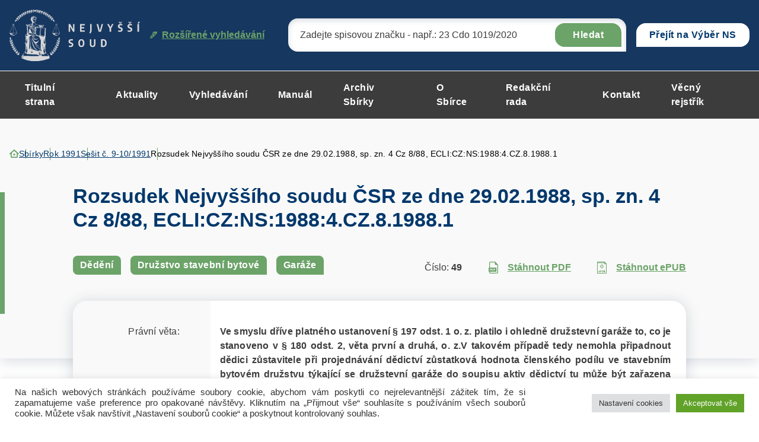

--- FILE ---
content_type: text/html; charset="UTF-8"
request_url: https://sbirka.nsoud.cz/sbirka/12131/
body_size: 77661
content:


<!DOCTYPE html>
<html lang="cs">


<head>
    <meta charset="utf-8" />
    <!--[if IE]><meta http-equiv="X-UA-Compatible" content="IE=edge,chrome=1" /><![endif]-->
    <meta name="author" content="Brilo - https://www.brilo.cz" />
    <meta name="viewport" content="width=device-width, initial-scale=1, shrink-to-fit=no, viewport-fit=cover" />
    <meta name="format-detection" content="telephone=no" />

    <link rel="preconnect" href=" http://fonts.googleapis.com/" crossorigin="crossorigin">

    <title>Rozsudek Nejvyššího soudu ČSR ze dne 29.02.1988, sp. zn. 4 Cz 8/88, ECLI:CZ:NS:1988:4.CZ.8.1988.1 - Nejvyšší soud</title>

    <link href="https://sbirka.nsoud.cz/wp-content/themes/sbirkynsoud/images/favicon/apple-touch-icon.png" rel="apple-touch-icon" sizes="180x180">
    <link type="image/png" href="https://sbirka.nsoud.cz/wp-content/themes/sbirkynsoud/images/favicon/favicon-32x32.png" rel="icon" sizes="32x32">
    <link type="image/png" href="https://sbirka.nsoud.cz/wp-content/themes/sbirkynsoud/images/favicon/favicon-16x16.png" rel="icon" sizes="16x16">
    <link rel="manifest" href="https://sbirka.nsoud.cz/wp-content/themes/sbirkynsoud/images/favicon/manifest.json" crossorigin="use-credentials">
    <link href="https://sbirka.nsoud.cz/wp-content/themes/sbirkynsoud/images/favicon/safari-pinned-tab.svg" rel="mask-icon" color="#ff4d4d">
    <meta name="msapplication-TileColor" content="#ff4d4d">
    <meta name="msapplication-config" content="https://sbirka.nsoud.cz/wp-content/themes/sbirkynsoud/images/favicon/browserconfig.xml">
    <meta name="theme-color" content="#ffffff">

    
    <meta name='robots' content='index, follow, max-image-preview:large, max-snippet:-1, max-video-preview:-1' />
	<style>img:is([sizes="auto" i], [sizes^="auto," i]) { contain-intrinsic-size: 3000px 1500px }</style>
	
	<!-- This site is optimized with the Yoast SEO plugin v26.8 - https://yoast.com/product/yoast-seo-wordpress/ -->
	<link rel="canonical" href="https://sbirka.nsoud.cz/sbirka/12131/" />
	<meta property="og:locale" content="cs_CZ" />
	<meta property="og:type" content="article" />
	<meta property="og:title" content="Rozsudek Nejvyššího soudu ČSR ze dne 29.02.1988, sp. zn. 4 Cz 8/88, ECLI:CZ:NS:1988:4.CZ.8.1988.1 - Nejvyšší soud" />
	<meta property="og:description" content="Č. 49 Ve smyslu dříve platného ustanovení § 197 odst. 1 o. z. 1) platilo i ohledně družstevní garáže to, co je stanoveno v § 180 odst. 2, věta první a druhá, o. z. V takovém případě tedy nemohla připadnout dědici zůstavitele při projednávání dědictví zůstatková hodnota členského podílu ve stavebním bytovém družstvu týkající se..." />
	<meta property="og:url" content="https://sbirka.nsoud.cz/sbirka/12131/" />
	<meta property="og:site_name" content="Nejvyšší soud" />
	<meta name="twitter:card" content="summary_large_image" />
	<meta name="twitter:label1" content="Odhadovaná doba čtení" />
	<meta name="twitter:data1" content="5 minut" />
	<!-- / Yoast SEO plugin. -->


		<!-- This site uses the Google Analytics by MonsterInsights plugin v9.5.2 - Using Analytics tracking - https://www.monsterinsights.com/ -->
							<script src="//www.googletagmanager.com/gtag/js?id=G-Q16BVG3SSW"  data-cfasync="false" data-wpfc-render="false" type="text/javascript" async></script>
			<script data-cfasync="false" data-wpfc-render="false" type="text/plain" data-cli-class="cli-blocker-script"  data-cli-script-type="analytics" data-cli-block="true"  data-cli-element-position="head">
				var mi_version = '9.5.2';
				var mi_track_user = true;
				var mi_no_track_reason = '';
								var MonsterInsightsDefaultLocations = {"page_location":"https:\/\/sbirka.nsoud.cz\/sbirka\/12131\/"};
				if ( typeof MonsterInsightsPrivacyGuardFilter === 'function' ) {
					var MonsterInsightsLocations = (typeof MonsterInsightsExcludeQuery === 'object') ? MonsterInsightsPrivacyGuardFilter( MonsterInsightsExcludeQuery ) : MonsterInsightsPrivacyGuardFilter( MonsterInsightsDefaultLocations );
				} else {
					var MonsterInsightsLocations = (typeof MonsterInsightsExcludeQuery === 'object') ? MonsterInsightsExcludeQuery : MonsterInsightsDefaultLocations;
				}

								var disableStrs = [
										'ga-disable-G-Q16BVG3SSW',
									];

				/* Function to detect opted out users */
				function __gtagTrackerIsOptedOut() {
					for (var index = 0; index < disableStrs.length; index++) {
						if (document.cookie.indexOf(disableStrs[index] + '=true') > -1) {
							return true;
						}
					}

					return false;
				}

				/* Disable tracking if the opt-out cookie exists. */
				if (__gtagTrackerIsOptedOut()) {
					for (var index = 0; index < disableStrs.length; index++) {
						window[disableStrs[index]] = true;
					}
				}

				/* Opt-out function */
				function __gtagTrackerOptout() {
					for (var index = 0; index < disableStrs.length; index++) {
						document.cookie = disableStrs[index] + '=true; expires=Thu, 31 Dec 2099 23:59:59 UTC; path=/';
						window[disableStrs[index]] = true;
					}
				}

				if ('undefined' === typeof gaOptout) {
					function gaOptout() {
						__gtagTrackerOptout();
					}
				}
								window.dataLayer = window.dataLayer || [];

				window.MonsterInsightsDualTracker = {
					helpers: {},
					trackers: {},
				};
				if (mi_track_user) {
					function __gtagDataLayer() {
						dataLayer.push(arguments);
					}

					function __gtagTracker(type, name, parameters) {
						if (!parameters) {
							parameters = {};
						}

						if (parameters.send_to) {
							__gtagDataLayer.apply(null, arguments);
							return;
						}

						if (type === 'event') {
														parameters.send_to = monsterinsights_frontend.v4_id;
							var hookName = name;
							if (typeof parameters['event_category'] !== 'undefined') {
								hookName = parameters['event_category'] + ':' + name;
							}

							if (typeof MonsterInsightsDualTracker.trackers[hookName] !== 'undefined') {
								MonsterInsightsDualTracker.trackers[hookName](parameters);
							} else {
								__gtagDataLayer('event', name, parameters);
							}
							
						} else {
							__gtagDataLayer.apply(null, arguments);
						}
					}

					__gtagTracker('js', new Date());
					__gtagTracker('set', {
						'developer_id.dZGIzZG': true,
											});
					if ( MonsterInsightsLocations.page_location ) {
						__gtagTracker('set', MonsterInsightsLocations);
					}
										__gtagTracker('config', 'G-Q16BVG3SSW', {"forceSSL":"true","link_attribution":"true"} );
															window.gtag = __gtagTracker;										(function () {
						/* https://developers.google.com/analytics/devguides/collection/analyticsjs/ */
						/* ga and __gaTracker compatibility shim. */
						var noopfn = function () {
							return null;
						};
						var newtracker = function () {
							return new Tracker();
						};
						var Tracker = function () {
							return null;
						};
						var p = Tracker.prototype;
						p.get = noopfn;
						p.set = noopfn;
						p.send = function () {
							var args = Array.prototype.slice.call(arguments);
							args.unshift('send');
							__gaTracker.apply(null, args);
						};
						var __gaTracker = function () {
							var len = arguments.length;
							if (len === 0) {
								return;
							}
							var f = arguments[len - 1];
							if (typeof f !== 'object' || f === null || typeof f.hitCallback !== 'function') {
								if ('send' === arguments[0]) {
									var hitConverted, hitObject = false, action;
									if ('event' === arguments[1]) {
										if ('undefined' !== typeof arguments[3]) {
											hitObject = {
												'eventAction': arguments[3],
												'eventCategory': arguments[2],
												'eventLabel': arguments[4],
												'value': arguments[5] ? arguments[5] : 1,
											}
										}
									}
									if ('pageview' === arguments[1]) {
										if ('undefined' !== typeof arguments[2]) {
											hitObject = {
												'eventAction': 'page_view',
												'page_path': arguments[2],
											}
										}
									}
									if (typeof arguments[2] === 'object') {
										hitObject = arguments[2];
									}
									if (typeof arguments[5] === 'object') {
										Object.assign(hitObject, arguments[5]);
									}
									if ('undefined' !== typeof arguments[1].hitType) {
										hitObject = arguments[1];
										if ('pageview' === hitObject.hitType) {
											hitObject.eventAction = 'page_view';
										}
									}
									if (hitObject) {
										action = 'timing' === arguments[1].hitType ? 'timing_complete' : hitObject.eventAction;
										hitConverted = mapArgs(hitObject);
										__gtagTracker('event', action, hitConverted);
									}
								}
								return;
							}

							function mapArgs(args) {
								var arg, hit = {};
								var gaMap = {
									'eventCategory': 'event_category',
									'eventAction': 'event_action',
									'eventLabel': 'event_label',
									'eventValue': 'event_value',
									'nonInteraction': 'non_interaction',
									'timingCategory': 'event_category',
									'timingVar': 'name',
									'timingValue': 'value',
									'timingLabel': 'event_label',
									'page': 'page_path',
									'location': 'page_location',
									'title': 'page_title',
									'referrer' : 'page_referrer',
								};
								for (arg in args) {
																		if (!(!args.hasOwnProperty(arg) || !gaMap.hasOwnProperty(arg))) {
										hit[gaMap[arg]] = args[arg];
									} else {
										hit[arg] = args[arg];
									}
								}
								return hit;
							}

							try {
								f.hitCallback();
							} catch (ex) {
							}
						};
						__gaTracker.create = newtracker;
						__gaTracker.getByName = newtracker;
						__gaTracker.getAll = function () {
							return [];
						};
						__gaTracker.remove = noopfn;
						__gaTracker.loaded = true;
						window['__gaTracker'] = __gaTracker;
					})();
									} else {
										console.log("");
					(function () {
						function __gtagTracker() {
							return null;
						}

						window['__gtagTracker'] = __gtagTracker;
						window['gtag'] = __gtagTracker;
					})();
									}
			</script>
				<!-- / Google Analytics by MonsterInsights -->
		<style id='safe-svg-svg-icon-style-inline-css' type='text/css'>
.safe-svg-cover{text-align:center}.safe-svg-cover .safe-svg-inside{display:inline-block;max-width:100%}.safe-svg-cover svg{height:100%;max-height:100%;max-width:100%;width:100%}

</style>
<style id='classic-theme-styles-inline-css' type='text/css'>
/*! This file is auto-generated */
.wp-block-button__link{color:#fff;background-color:#32373c;border-radius:9999px;box-shadow:none;text-decoration:none;padding:calc(.667em + 2px) calc(1.333em + 2px);font-size:1.125em}.wp-block-file__button{background:#32373c;color:#fff;text-decoration:none}
</style>
<style id='global-styles-inline-css' type='text/css'>
:root{--wp--preset--aspect-ratio--square: 1;--wp--preset--aspect-ratio--4-3: 4/3;--wp--preset--aspect-ratio--3-4: 3/4;--wp--preset--aspect-ratio--3-2: 3/2;--wp--preset--aspect-ratio--2-3: 2/3;--wp--preset--aspect-ratio--16-9: 16/9;--wp--preset--aspect-ratio--9-16: 9/16;--wp--preset--color--black: #000000;--wp--preset--color--cyan-bluish-gray: #abb8c3;--wp--preset--color--white: #ffffff;--wp--preset--color--pale-pink: #f78da7;--wp--preset--color--vivid-red: #cf2e2e;--wp--preset--color--luminous-vivid-orange: #ff6900;--wp--preset--color--luminous-vivid-amber: #fcb900;--wp--preset--color--light-green-cyan: #7bdcb5;--wp--preset--color--vivid-green-cyan: #00d084;--wp--preset--color--pale-cyan-blue: #8ed1fc;--wp--preset--color--vivid-cyan-blue: #0693e3;--wp--preset--color--vivid-purple: #9b51e0;--wp--preset--gradient--vivid-cyan-blue-to-vivid-purple: linear-gradient(135deg,rgba(6,147,227,1) 0%,rgb(155,81,224) 100%);--wp--preset--gradient--light-green-cyan-to-vivid-green-cyan: linear-gradient(135deg,rgb(122,220,180) 0%,rgb(0,208,130) 100%);--wp--preset--gradient--luminous-vivid-amber-to-luminous-vivid-orange: linear-gradient(135deg,rgba(252,185,0,1) 0%,rgba(255,105,0,1) 100%);--wp--preset--gradient--luminous-vivid-orange-to-vivid-red: linear-gradient(135deg,rgba(255,105,0,1) 0%,rgb(207,46,46) 100%);--wp--preset--gradient--very-light-gray-to-cyan-bluish-gray: linear-gradient(135deg,rgb(238,238,238) 0%,rgb(169,184,195) 100%);--wp--preset--gradient--cool-to-warm-spectrum: linear-gradient(135deg,rgb(74,234,220) 0%,rgb(151,120,209) 20%,rgb(207,42,186) 40%,rgb(238,44,130) 60%,rgb(251,105,98) 80%,rgb(254,248,76) 100%);--wp--preset--gradient--blush-light-purple: linear-gradient(135deg,rgb(255,206,236) 0%,rgb(152,150,240) 100%);--wp--preset--gradient--blush-bordeaux: linear-gradient(135deg,rgb(254,205,165) 0%,rgb(254,45,45) 50%,rgb(107,0,62) 100%);--wp--preset--gradient--luminous-dusk: linear-gradient(135deg,rgb(255,203,112) 0%,rgb(199,81,192) 50%,rgb(65,88,208) 100%);--wp--preset--gradient--pale-ocean: linear-gradient(135deg,rgb(255,245,203) 0%,rgb(182,227,212) 50%,rgb(51,167,181) 100%);--wp--preset--gradient--electric-grass: linear-gradient(135deg,rgb(202,248,128) 0%,rgb(113,206,126) 100%);--wp--preset--gradient--midnight: linear-gradient(135deg,rgb(2,3,129) 0%,rgb(40,116,252) 100%);--wp--preset--font-size--small: 13px;--wp--preset--font-size--medium: 20px;--wp--preset--font-size--large: 36px;--wp--preset--font-size--x-large: 42px;--wp--preset--spacing--20: 0.44rem;--wp--preset--spacing--30: 0.67rem;--wp--preset--spacing--40: 1rem;--wp--preset--spacing--50: 1.5rem;--wp--preset--spacing--60: 2.25rem;--wp--preset--spacing--70: 3.38rem;--wp--preset--spacing--80: 5.06rem;--wp--preset--shadow--natural: 6px 6px 9px rgba(0, 0, 0, 0.2);--wp--preset--shadow--deep: 12px 12px 50px rgba(0, 0, 0, 0.4);--wp--preset--shadow--sharp: 6px 6px 0px rgba(0, 0, 0, 0.2);--wp--preset--shadow--outlined: 6px 6px 0px -3px rgba(255, 255, 255, 1), 6px 6px rgba(0, 0, 0, 1);--wp--preset--shadow--crisp: 6px 6px 0px rgba(0, 0, 0, 1);}:where(.is-layout-flex){gap: 0.5em;}:where(.is-layout-grid){gap: 0.5em;}body .is-layout-flex{display: flex;}.is-layout-flex{flex-wrap: wrap;align-items: center;}.is-layout-flex > :is(*, div){margin: 0;}body .is-layout-grid{display: grid;}.is-layout-grid > :is(*, div){margin: 0;}:where(.wp-block-columns.is-layout-flex){gap: 2em;}:where(.wp-block-columns.is-layout-grid){gap: 2em;}:where(.wp-block-post-template.is-layout-flex){gap: 1.25em;}:where(.wp-block-post-template.is-layout-grid){gap: 1.25em;}.has-black-color{color: var(--wp--preset--color--black) !important;}.has-cyan-bluish-gray-color{color: var(--wp--preset--color--cyan-bluish-gray) !important;}.has-white-color{color: var(--wp--preset--color--white) !important;}.has-pale-pink-color{color: var(--wp--preset--color--pale-pink) !important;}.has-vivid-red-color{color: var(--wp--preset--color--vivid-red) !important;}.has-luminous-vivid-orange-color{color: var(--wp--preset--color--luminous-vivid-orange) !important;}.has-luminous-vivid-amber-color{color: var(--wp--preset--color--luminous-vivid-amber) !important;}.has-light-green-cyan-color{color: var(--wp--preset--color--light-green-cyan) !important;}.has-vivid-green-cyan-color{color: var(--wp--preset--color--vivid-green-cyan) !important;}.has-pale-cyan-blue-color{color: var(--wp--preset--color--pale-cyan-blue) !important;}.has-vivid-cyan-blue-color{color: var(--wp--preset--color--vivid-cyan-blue) !important;}.has-vivid-purple-color{color: var(--wp--preset--color--vivid-purple) !important;}.has-black-background-color{background-color: var(--wp--preset--color--black) !important;}.has-cyan-bluish-gray-background-color{background-color: var(--wp--preset--color--cyan-bluish-gray) !important;}.has-white-background-color{background-color: var(--wp--preset--color--white) !important;}.has-pale-pink-background-color{background-color: var(--wp--preset--color--pale-pink) !important;}.has-vivid-red-background-color{background-color: var(--wp--preset--color--vivid-red) !important;}.has-luminous-vivid-orange-background-color{background-color: var(--wp--preset--color--luminous-vivid-orange) !important;}.has-luminous-vivid-amber-background-color{background-color: var(--wp--preset--color--luminous-vivid-amber) !important;}.has-light-green-cyan-background-color{background-color: var(--wp--preset--color--light-green-cyan) !important;}.has-vivid-green-cyan-background-color{background-color: var(--wp--preset--color--vivid-green-cyan) !important;}.has-pale-cyan-blue-background-color{background-color: var(--wp--preset--color--pale-cyan-blue) !important;}.has-vivid-cyan-blue-background-color{background-color: var(--wp--preset--color--vivid-cyan-blue) !important;}.has-vivid-purple-background-color{background-color: var(--wp--preset--color--vivid-purple) !important;}.has-black-border-color{border-color: var(--wp--preset--color--black) !important;}.has-cyan-bluish-gray-border-color{border-color: var(--wp--preset--color--cyan-bluish-gray) !important;}.has-white-border-color{border-color: var(--wp--preset--color--white) !important;}.has-pale-pink-border-color{border-color: var(--wp--preset--color--pale-pink) !important;}.has-vivid-red-border-color{border-color: var(--wp--preset--color--vivid-red) !important;}.has-luminous-vivid-orange-border-color{border-color: var(--wp--preset--color--luminous-vivid-orange) !important;}.has-luminous-vivid-amber-border-color{border-color: var(--wp--preset--color--luminous-vivid-amber) !important;}.has-light-green-cyan-border-color{border-color: var(--wp--preset--color--light-green-cyan) !important;}.has-vivid-green-cyan-border-color{border-color: var(--wp--preset--color--vivid-green-cyan) !important;}.has-pale-cyan-blue-border-color{border-color: var(--wp--preset--color--pale-cyan-blue) !important;}.has-vivid-cyan-blue-border-color{border-color: var(--wp--preset--color--vivid-cyan-blue) !important;}.has-vivid-purple-border-color{border-color: var(--wp--preset--color--vivid-purple) !important;}.has-vivid-cyan-blue-to-vivid-purple-gradient-background{background: var(--wp--preset--gradient--vivid-cyan-blue-to-vivid-purple) !important;}.has-light-green-cyan-to-vivid-green-cyan-gradient-background{background: var(--wp--preset--gradient--light-green-cyan-to-vivid-green-cyan) !important;}.has-luminous-vivid-amber-to-luminous-vivid-orange-gradient-background{background: var(--wp--preset--gradient--luminous-vivid-amber-to-luminous-vivid-orange) !important;}.has-luminous-vivid-orange-to-vivid-red-gradient-background{background: var(--wp--preset--gradient--luminous-vivid-orange-to-vivid-red) !important;}.has-very-light-gray-to-cyan-bluish-gray-gradient-background{background: var(--wp--preset--gradient--very-light-gray-to-cyan-bluish-gray) !important;}.has-cool-to-warm-spectrum-gradient-background{background: var(--wp--preset--gradient--cool-to-warm-spectrum) !important;}.has-blush-light-purple-gradient-background{background: var(--wp--preset--gradient--blush-light-purple) !important;}.has-blush-bordeaux-gradient-background{background: var(--wp--preset--gradient--blush-bordeaux) !important;}.has-luminous-dusk-gradient-background{background: var(--wp--preset--gradient--luminous-dusk) !important;}.has-pale-ocean-gradient-background{background: var(--wp--preset--gradient--pale-ocean) !important;}.has-electric-grass-gradient-background{background: var(--wp--preset--gradient--electric-grass) !important;}.has-midnight-gradient-background{background: var(--wp--preset--gradient--midnight) !important;}.has-small-font-size{font-size: var(--wp--preset--font-size--small) !important;}.has-medium-font-size{font-size: var(--wp--preset--font-size--medium) !important;}.has-large-font-size{font-size: var(--wp--preset--font-size--large) !important;}.has-x-large-font-size{font-size: var(--wp--preset--font-size--x-large) !important;}
:where(.wp-block-post-template.is-layout-flex){gap: 1.25em;}:where(.wp-block-post-template.is-layout-grid){gap: 1.25em;}
:where(.wp-block-columns.is-layout-flex){gap: 2em;}:where(.wp-block-columns.is-layout-grid){gap: 2em;}
:root :where(.wp-block-pullquote){font-size: 1.5em;line-height: 1.6;}
</style>
<link rel='stylesheet' id='cookie-law-info-css' href='https://sbirka.nsoud.cz/wp-content/plugins/cookie-law-info/legacy/public/css/cookie-law-info-public.css?ver=3.3.9.1' type='text/css' media='all' />
<link rel='stylesheet' id='cookie-law-info-gdpr-css' href='https://sbirka.nsoud.cz/wp-content/plugins/cookie-law-info/legacy/public/css/cookie-law-info-gdpr.css?ver=3.3.9.1' type='text/css' media='all' />
<link rel='stylesheet' id='wpa-css-css' href='https://sbirka.nsoud.cz/wp-content/plugins/honeypot/includes/css/wpa.css?ver=2.3.04' type='text/css' media='all' />
<link rel='stylesheet' id='newsletters-bootstrap-css' href='https://sbirka.nsoud.cz/wp-content/plugins/newsletters-lite/views/assets/bootstrap-5.1.3-dist/css/bootstrap.min.css?ver=5.1.3' type='text/css' media='all' />
<link rel='stylesheet' id='fontawesome-css' href='https://sbirka.nsoud.cz/wp-content/plugins/newsletters-lite/views/default2/css/fontawesome.css?ver=4.7.0' type='text/css' media='all' />
<link rel='stylesheet' id='select2-css' href='https://sbirka.nsoud.cz/wp-content/plugins/newsletters-lite/views/default2/css/select2.css?ver=4.0.0' type='text/css' media='all' />
<link rel='stylesheet' id='newsletters-css' href='https://sbirka.nsoud.cz/wp-content/plugins/newsletters-lite/views/default2/css/style.css?ver=6.7.1' type='text/css' media='all' />
<link rel='stylesheet' id='local-fancybox-css-css' href='https://sbirka.nsoud.cz/wp-content/themes/sbirkynsoud/fancybox.css' type='text/css' media='all' />
<link rel='stylesheet' id='theme-style-css' href='https://sbirka.nsoud.cz/wp-content/themes/sbirkynsoud/style.css?ver=2023-04-05' type='text/css' media='all' />
<script type="text/plain" data-cli-class="cli-blocker-script"  data-cli-script-type="analytics" data-cli-block="true"  data-cli-element-position="head" src="https://sbirka.nsoud.cz/wp-content/plugins/google-analytics-for-wordpress/assets/js/frontend-gtag.js?ver=9.5.2" id="monsterinsights-frontend-script-js" async="async" data-wp-strategy="async"></script>
<script data-cfasync="false" data-wpfc-render="false" type="text/javascript" id='monsterinsights-frontend-script-js-extra'>/* <![CDATA[ */
var monsterinsights_frontend = {"js_events_tracking":"true","download_extensions":"doc,pdf,ppt,zip,xls,docx,pptx,xlsx","inbound_paths":"[{\"path\":\"\\\/go\\\/\",\"label\":\"affiliate\"},{\"path\":\"\\\/recommend\\\/\",\"label\":\"affiliate\"}]","home_url":"https:\/\/sbirka.nsoud.cz","hash_tracking":"false","v4_id":"G-Q16BVG3SSW"};/* ]]> */
</script>
<script type="text/javascript" src="https://sbirka.nsoud.cz/wp-includes/js/jquery/jquery.min.js?ver=3.7.1" id="jquery-core-js"></script>
<script type="text/javascript" src="https://sbirka.nsoud.cz/wp-includes/js/jquery/jquery-migrate.min.js?ver=3.4.1" id="jquery-migrate-js"></script>
<script type="text/javascript" id="cookie-law-info-js-extra">
/* <![CDATA[ */
var Cli_Data = {"nn_cookie_ids":[],"cookielist":[],"non_necessary_cookies":[],"ccpaEnabled":"","ccpaRegionBased":"","ccpaBarEnabled":"","strictlyEnabled":["necessary","obligatoire"],"ccpaType":"gdpr","js_blocking":"1","custom_integration":"","triggerDomRefresh":"","secure_cookies":""};
var cli_cookiebar_settings = {"animate_speed_hide":"500","animate_speed_show":"500","background":"#FFF","border":"#b1a6a6c2","border_on":"","button_1_button_colour":"#61a229","button_1_button_hover":"#4e8221","button_1_link_colour":"#fff","button_1_as_button":"1","button_1_new_win":"","button_2_button_colour":"#333","button_2_button_hover":"#292929","button_2_link_colour":"#444","button_2_as_button":"","button_2_hidebar":"","button_3_button_colour":"#dedfe0","button_3_button_hover":"#b2b2b3","button_3_link_colour":"#333333","button_3_as_button":"1","button_3_new_win":"","button_4_button_colour":"#dedfe0","button_4_button_hover":"#b2b2b3","button_4_link_colour":"#333333","button_4_as_button":"1","button_7_button_colour":"#61a229","button_7_button_hover":"#4e8221","button_7_link_colour":"#fff","button_7_as_button":"1","button_7_new_win":"","font_family":"inherit","header_fix":"","notify_animate_hide":"1","notify_animate_show":"","notify_div_id":"#cookie-law-info-bar","notify_position_horizontal":"right","notify_position_vertical":"bottom","scroll_close":"","scroll_close_reload":"","accept_close_reload":"","reject_close_reload":"","showagain_tab":"","showagain_background":"#fff","showagain_border":"#000","showagain_div_id":"#cookie-law-info-again","showagain_x_position":"100px","text":"#333333","show_once_yn":"","show_once":"10000","logging_on":"","as_popup":"","popup_overlay":"1","bar_heading_text":"","cookie_bar_as":"banner","popup_showagain_position":"bottom-right","widget_position":"left"};
var log_object = {"ajax_url":"https:\/\/sbirka.nsoud.cz\/wp-admin\/admin-ajax.php"};
/* ]]> */
</script>
<script type="text/javascript" src="https://sbirka.nsoud.cz/wp-content/plugins/cookie-law-info/legacy/public/js/cookie-law-info-public.js?ver=3.3.9.1" id="cookie-law-info-js"></script>
<script type="text/javascript" src="https://sbirka.nsoud.cz/wp-content/plugins/newsletters-lite/views/assets/bootstrap-5.1.3-dist/js/bootstrap.min.js?ver=5.1.3" id="bootstrap-js"></script>
<script type="text/javascript" src="https://sbirka.nsoud.cz/wp-content/plugins/newsletters-lite/views/default2/js/bootstrap-datepicker.min.js?ver=1.9.0" id="bootstrap-datepicker-js"></script>
<script type="text/javascript" id="bootstrap-datepicker-i18n-js-extra">
/* <![CDATA[ */
var bootstrap_datepicker_dates = {"days":["Ned\u011ble","Pond\u011bl\u00ed","\u00dater\u00fd","St\u0159eda","\u010ctvrtek","P\u00e1tek","Sobota"],"daysShort":["Ne","Po","\u00dat","St","\u010ct","P\u00e1","So"],"daysMin":["Ne","Po","\u00dat","St","\u010ct","P\u00e1","So"],"months":["Leden","\u00danor","B\u0159ezen","Duben","Kv\u011bten","\u010cerven","\u010cervenec","Srpen","Z\u00e1\u0159\u00ed","\u0158\u00edjen","Listopad","Prosinec"],"monthsShort":["Led","\u00dano","B\u0159e","Dub","Kv\u011b","\u010cvn","\u010cvc","Srp","Z\u00e1\u0159","\u0158\u00edj","Lis","Pro"],"today":"Today","clear":"Clear","rtl":""};
/* ]]> */
</script>
<script type="text/javascript" src="https://sbirka.nsoud.cz/wp-content/plugins/newsletters-lite/views/default2/js/datepicker-i18n.js?ver=6.7.1" id="bootstrap-datepicker-i18n-js"></script>
<script type="text/javascript" src="https://sbirka.nsoud.cz/wp-content/plugins/newsletters-lite/js/select2.js?ver=4.0.0" id="select2-js"></script>
<link rel="https://api.w.org/" href="https://sbirka.nsoud.cz/wp-json/" /><link rel="alternate" title="oEmbed (JSON)" type="application/json+oembed" href="https://sbirka.nsoud.cz/wp-json/oembed/1.0/embed?url=https%3A%2F%2Fsbirka.nsoud.cz%2Fsbirka%2F12131%2F" />
<link rel="alternate" title="oEmbed (XML)" type="text/xml+oembed" href="https://sbirka.nsoud.cz/wp-json/oembed/1.0/embed?url=https%3A%2F%2Fsbirka.nsoud.cz%2Fsbirka%2F12131%2F&#038;format=xml" />

<script type="text/javascript">
var wpmlAjax = 'https://sbirka.nsoud.cz/wp-content/plugins/newsletters-lite/newsletters-lite-ajax.php';
var wpmlUrl = 'https://sbirka.nsoud.cz/wp-content/plugins/newsletters-lite';
var wpmlScroll = "Y";
var newsletters_locale = "cs";

	var newsletters_ajaxurl = 'https://sbirka.nsoud.cz/wp-admin/admin-ajax.php?';

$ = jQuery.noConflict();

jQuery(document).ready(function() {
	if (jQuery.isFunction(jQuery.fn.select2)) {
		jQuery('.newsletters select').select2();
	}
	
	if (jQuery.isFunction(jQuery.fn.tooltip)) {
		jQuery('[data-toggle="tooltip"]').tooltip();
	}
});
</script>


</head>

<body class="collection-template-default single single-collection postid-12131 page-primary-symbol">

    
    <header class="header-main -with-search js-header-main">
    
    <div class="header-main__top">
        <div class="container">
            <a class="header-main__logo" href="https://sbirka.nsoud.cz/">
                <img src="https://sbirka.nsoud.cz/wp-content/themes/sbirkynsoud/images/theme/logo.svg" alt="Nejvyšší soud" draggable="false" loading="lazy">
            </a>

            

<div id="search" class="header-main__search">
    <form role="search" method="get" action="https://sbirka.nsoud.cz/rozsirene-vyhledavani-ve-sbirce/#itemsList">
        <input type="search" name="search" id="s" value="" placeholder="Zadejte spisovou značku - např.: 23 Cdo 1019/2020">
        <button>Hledat</button>

        <div class="search-whisperer">

    <p>Neměli jste na mysli sbírkové číslo nebo dotčený přepis?</p>

    <footer>

        <span class="btn btn-primary -medium" data-radio-target="number">Sbírkové číslo</span>

        <span class="btn btn-primary -medium" data-radio-target="regulationConcerned">Dotčený předpis</span>

    </footer>

    <input type="radio" value="number" name="variant" id="SearchVariantNumber">
    <input type="radio" value="regulationConcerned" name="variant" id="SearchVariantRegulationConcerned">

</div>

<div class="search-whisperer__info">
    <span>hledáte podle:</span>
    <strong></strong>
    <button class="search-whisperer__button-reset btn btn-bordered -small">Zrušit</button>
</div>

    </form>
    <a href="https://sbirka.nsoud.cz/rozsirene-vyhledavani-ve-sbirce/"><svg data-name="Vrstva 1" xmlns="http://www.w3.org/2000/svg" viewBox="0 0 12.59 12.6"><path d="M12.126.486A1.622 1.622 0 0010.976 0 1.547 1.547 0 009.82.475l-.557.561L8.71.483A1.636 1.636 0 007.546.001h-.009a1.661 1.661 0 00-1.169.485L3.784 3.07l1.015 1.016L7.385 1.5a.217.217 0 01.154-.064h.002a.216.216 0 01.152.064l.183.182L.894 8.705v2l-.894.88 1.01 1.019.921-.903h1.97l7.995-8.023-.341-.34.56-.565a1.63 1.63 0 00.011-2.287zm-1.847 1.568l.56-.564a.181.181 0 01.129-.053.183.183 0 01.13.055.186.186 0 01-.001.261l-.557.561zM9.866 3.68l-2.885 2.89-.972-.97 2.883-2.894zM5.968 7.586l-2.663 2.672h-.974v-.961l2.667-2.681z" fill="#6ba368"/></svg> Rozšířené vyhledávání</a>
</div>

            <div class="header-main__choice">
                <div class="dropdown">
                <!--<button class="dropdown-toggle" style="cursor:pointer;" type="button" title="Přejít na Sbírku Nejvyššího soudu" choice" data-bs-toggle="dropdown" aria-expanded="false" onclick="location.href='https://sbirka.nsoud.cz'">Sbírka</button>  -->
                <a class="dropdown-toggle-a" title="Přejít na Výběr Nejvyššího soudu" href="https://eslp.nsoud.cz">Přejít na Výběr NS</a>
                </div>
            </div>

            <div class="header-main__search-opener js-header-main__search-opener">
                <svg data-name="Vrstva 1" xmlns="http://www.w3.org/2000/svg" viewBox="0 0 20 19.99"><path d="M14.528 13.094a8.117 8.117 0 10-1.436 1.437l5.472 5.463L20 18.557zm-6.29.991a6.09 6.09 0 116.09-6.09 6.09 6.09 0 01-6.09 6.09z" fill-rule="evenodd"/></svg>            </div>
            <div class="header-main__opener js-header-main__opener">
                <span>Menu</span>
                <div></div>
                <div></div>
                <div></div>
            </div>
        </div>
    </div>

    <div class="header-main__bottom">
        <div class="container">
            <nav class="header-main__nav">
                <ul>
                    <li id="menu-item-5589" class="menu-item menu-item-type-post_type menu-item-object-page menu-item-home menu-item-5589"><a href="https://sbirka.nsoud.cz/">Titulní strana</a></li>
<li id="menu-item-4360" class="menu-item menu-item-type-post_type menu-item-object-page current_page_parent menu-item-4360"><a href="https://sbirka.nsoud.cz/aktuality/">Aktuality</a></li>
<li id="menu-item-4361" class="menu-item menu-item-type-post_type menu-item-object-page menu-item-4361"><a href="https://sbirka.nsoud.cz/rozsirene-vyhledavani-ve-sbirce/">Vyhledávání</a></li>
<li id="menu-item-23498" class="menu-item menu-item-type-post_type menu-item-object-page menu-item-23498"><a href="https://sbirka.nsoud.cz/manual/">Manuál</a></li>
<li id="menu-item-14957" class="menu-item menu-item-type-post_type menu-item-object-page menu-item-14957"><a href="https://sbirka.nsoud.cz/nove-vydana-rozhodnuti-ve-sbirce/">Archiv Sbírky</a></li>
<li id="menu-item-4359" class="menu-item menu-item-type-post_type menu-item-object-page menu-item-4359"><a href="https://sbirka.nsoud.cz/o-sbirce/">O Sbírce</a></li>
<li id="menu-item-15027" class="menu-item menu-item-type-post_type menu-item-object-page menu-item-15027"><a href="https://sbirka.nsoud.cz/redakcni-rada-sbirky-soudnich-rozhodnuti-a-stanovisek/">Redakční rada</a></li>
<li id="menu-item-14958" class="menu-item menu-item-type-post_type menu-item-object-page menu-item-14958"><a href="https://sbirka.nsoud.cz/kontakt/">Kontakt</a></li>
<li id="menu-item-24918" class="menu-item menu-item-type-post_type menu-item-object-page menu-item-24918"><a href="https://sbirka.nsoud.cz/vecny-rejstrik/">Věcný rejstřík</a></li>
                </ul>
            </nav>
        </div>
    </div>
</header>

    <main>
        
        <div class="symbol-svg">
            <svg id="a2534542-51ed-4310-9eae-a59d6910fce7" data-name="Layer 1" xmlns="http://www.w3.org/2000/svg" viewBox="0 0 288 209.12"><defs><style>.a7b16849-2f5a-4ada-ae29-12acd426cb47{fill:#00386c}</style></defs><path id="a5d271aa-c257-46d5-85c8-39da189ee7c3" data-name="Path 11020" class="a7b16849-2f5a-4ada-ae29-12acd426cb47" d="M279.356 155.45A28.284 28.284 0 00256 167.794a28.286 28.286 0 00-23.357-12.344H193.1v9.872h39.542a18.442 18.442 0 0118.42 18.389v148.586a18.441 18.441 0 01-18.42 18.389h-110.77V165.322h6.013v-9.872H112v205.111h120.643A28.285 28.285 0 00256 348.218a28.284 28.284 0 0023.356 12.344H400v-205.11zm110.771 195.238h-110.77a18.442 18.442 0 01-18.421-18.39V183.711a18.442 18.442 0 0118.42-18.39h110.771z" transform="translate(-112 -151.438)"/><path id="aa850c04-7372-43cd-a2fc-eb9e9da89ffe" data-name="Path 11021" class="a7b16849-2f5a-4ada-ae29-12acd426cb47" d="M233.7 196.787a5.039 5.039 0 00-3.561-8.61H193.1v10.092h37.042a5.028 5.028 0 003.558-1.482z" transform="translate(-112 -151.438)"/><path id="b49e8507-8f3b-4c09-bb28-ea13370ac4a9" data-name="Path 11022" class="a7b16849-2f5a-4ada-ae29-12acd426cb47" d="M233.7 222.519a5.037 5.037 0 00-3.561-8.607H193.1V224h37.042a5.028 5.028 0 003.558-1.482z" transform="translate(-112 -151.438)"/><path id="a79b54e8-6d2e-46ff-9aff-39f9b84c4d2b" data-name="Path 11023" class="a7b16849-2f5a-4ada-ae29-12acd426cb47" d="M141.217 249.734h88.926a5.045 5.045 0 000-10.09h-88.926a5.045 5.045 0 000 10.09z" transform="translate(-112 -151.438)"/><path id="a02e60b2-57c7-4555-97b6-a22eb16ce4ee" data-name="Path 11024" class="a7b16849-2f5a-4ada-ae29-12acd426cb47" d="M141.217 275.465h88.926a5.045 5.045 0 000-10.09h-88.926a5.045 5.045 0 000 10.09z" transform="translate(-112 -151.438)"/><path id="e2a14165-58da-4f83-82d5-3d3a2dbd7aa3" data-name="Path 11025" class="a7b16849-2f5a-4ada-ae29-12acd426cb47" d="M141.217 301.197h88.926a5.046 5.046 0 000-10.09h-88.926a5.046 5.046 0 100 10.09z" transform="translate(-112 -151.438)"/><rect id="bae42a99-053a-48e7-beae-d9dd9400531c" data-name="Rectangle 518" class="a7b16849-2f5a-4ada-ae29-12acd426cb47" x="24.17" y="165.4" width="99.02" height="10.09" rx="5.04"/><path id="ae02f45c-551f-4b0e-8c36-523fa3673b23" data-name="Path 11026" class="a7b16849-2f5a-4ada-ae29-12acd426cb47" d="M275.814 193.225a5.06 5.06 0 005.045 5.045h88.924a5.045 5.045 0 000-10.09H280.86a5.06 5.06 0 00-5.046 5.045z" transform="translate(-112 -151.438)"/><path id="a5645219-02d8-47a7-a284-8e4612fdaa82" data-name="Path 11027" class="a7b16849-2f5a-4ada-ae29-12acd426cb47" d="M369.784 213.911H280.86a5.045 5.045 0 000 10.09h88.924a5.045 5.045 0 000-10.09z" transform="translate(-112 -151.438)"/><path id="e0713c38-7097-4a12-9154-76fadee7955f" data-name="Path 11028" class="a7b16849-2f5a-4ada-ae29-12acd426cb47" d="M369.784 239.643H280.86a5.045 5.045 0 000 10.09h88.924a5.045 5.045 0 000-10.09z" transform="translate(-112 -151.438)"/><path id="fc50cb4e-6c90-4f5c-ba27-75f19f5bbc66" data-name="Path 11029" class="a7b16849-2f5a-4ada-ae29-12acd426cb47" d="M369.784 265.374H280.86a5.045 5.045 0 000 10.09h88.924a5.045 5.045 0 000-10.09z" transform="translate(-112 -151.438)"/><path id="f748b0f0-b0a7-4f8f-b50f-4e2cbcc27b3f" data-name="Path 11030" class="a7b16849-2f5a-4ada-ae29-12acd426cb47" d="M369.784 291.106H280.86a5.046 5.046 0 000 10.091h88.924a5.046 5.046 0 000-10.09z" transform="translate(-112 -151.438)"/><rect id="f793b9e3-f4b5-4259-85b7-638e63fcfe2c" data-name="Rectangle 519" class="a7b16849-2f5a-4ada-ae29-12acd426cb47" x="163.81" y="165.4" width="99.02" height="10.09" rx="5.04"/><path class="a7b16849-2f5a-4ada-ae29-12acd426cb47" d="M71.23 0v72.97l-.98-.42-20.88-8.82-21.61 8.61-2 .8V0h45.47z"/></svg>        </div>
            <div class="breadcrumb">
        <div class="breadcrumbs-container container container-narrow">
            <div class="breadcrumbs">
                <span><span><a href="https://sbirka.nsoud.cz/">Home</a></span>  <span><a href="https://sbirka.nsoud.cz/nove-vydana-rozhodnuti-ve-sbirce/">Sbírky</a></span>  <span><a href="https://sbirka.nsoud.cz/year-collection/rok-1991/">Rok 1991</a></span>  <span><a href="https://sbirka.nsoud.cz/year-collection/sbirka-c-9-10-1991/">Sešit č. 9-10/1991</a></span>  <span class="breadcrumb_last" aria-current="page">Rozsudek Nejvyššího soudu ČSR ze dne 29.02.1988, sp. zn. 4 Cz 8/88, ECLI:CZ:NS:1988:4.CZ.8.1988.1</span></span>            </div>
        </div>
    </div>

        <div id="projectNotices" class="container">
	</div>
    <section class="detail-section base-section mt-0">
        
<header class="detail-section__header">
    <div class="container">
        <div class="row">
            <div class="col-xl-10 mx-auto">
                <h1 class="h1">Rozsudek Nejvyššího soudu ČSR ze dne 29.02.1988, sp. zn. 4 Cz 8/88, ECLI:CZ:NS:1988:4.CZ.8.1988.1</h1>
                <div class="detail-section__top">
                                            <ul class="detail-section__tags">
                                                            <li>
                                    <span class="btn btn-primary -medium">
                                        Dědění                                    </span>
                                </li>
                                                            <li>
                                    <span class="btn btn-primary -medium">
                                        Družstvo stavební bytové                                    </span>
                                </li>
                                                            <li>
                                    <span class="btn btn-primary -medium">
                                        Garáže                                    </span>
                                </li>
                                                    </ul>
                                        <div class="detail-section__info">
                        <span>Číslo: <b>49</b></span>
                        <a href="https://sbirka.nsoud.cz/export/sbirky?collectionIds=12131" target="_blank"><svg id="a9b22554-0e8d-49fe-b537-85fd3f8501b1" data-name="Vrstva 1" xmlns="http://www.w3.org/2000/svg" viewBox="0 0 15.87 19.5"><defs><style>.aa92fd6d-6596-4e74-8b90-677bac4a3eb7{fill:#6ba368}</style></defs><g id="f71849b0-3740-438c-96b5-bdeef0204b04" data-name="Group 462"><path id="a444e1cc-d4d9-488b-b7f9-4a565445b539" data-name="Path 9559" class="aa92fd6d-6596-4e74-8b90-677bac4a3eb7" d="M5.966 12.687c0-.324-.225-.517-.621-.517a1.375 1.375 0 00-.33.03v1.04a1.245 1.245 0 00.267.02c.423 0 .684-.213.684-.573z" transform="translate(-2.038 -.14)"/><path id="a68f483f-bedf-49ef-a50b-8e84094e3fcd" data-name="Path 9560" class="aa92fd6d-6596-4e74-8b90-677bac4a3eb7" d="M8.42 12.18a1.64 1.64 0 00-.36.032v2.3a1.44 1.44 0 00.277.016 1.091 1.091 0 001.19-1.232A1.009 1.009 0 008.42 12.18z" transform="translate(-2.038 -.14)"/><path id="a74dd17f-4178-4443-a60a-30aeea2d41f1" data-name="Path 9561" class="aa92fd6d-6596-4e74-8b90-677bac4a3eb7" d="M12.98.14H5.15a2.079 2.079 0 00-2.075 2.077v7.675h-.2a.836.836 0 00-.836.836V15.8a.836.836 0 00.836.836h.2v.93a2.078 2.078 0 002.075 2.076h10.685a2.078 2.078 0 002.075-2.076V5.052zm-8.752 11.5a6.553 6.553 0 011.075-.073 1.686 1.686 0 011.075.282 1.028 1.028 0 01.376.814 1.124 1.124 0 01-.324.835 1.632 1.632 0 01-1.143.37 2.052 2.052 0 01-.272-.015v1.258h-.787zm11.606 6.73H5.149a.805.805 0 01-.8-.8v-.93h9.962a.836.836 0 00.836-.837v-5.072a.836.836 0 00-.836-.836H4.345V2.22a.8.8 0 01.8-.8l7.357-.008v2.72A1.44 1.44 0 0013.94 5.57l2.664-.008.03 12.01a.8.8 0 01-.801.797zM7.26 15.095v-3.455a7.154 7.154 0 011.073-.072 2.265 2.265 0 011.44.375 1.557 1.557 0 01.596 1.326 1.783 1.783 0 01-.585 1.426 2.525 2.525 0 01-1.623.454 6.882 6.882 0 01-.9-.052zm5.7-2.046v.647h-1.266v1.415h-.8v-3.518h2.15v.653h-1.35v.8z" transform="translate(-2.038 -.14)"/></g></svg> Stáhnout PDF</a>
                        <a href="https://sbirka.nsoud.cz/export/epub-sbirky?epubCollectionIds=12131" target="_blank"><svg id="e267d2d5-f48e-423e-9109-cc99f59f567f" data-name="Vrstva 1" xmlns="http://www.w3.org/2000/svg" viewBox="0 0 15.47 19.5"><defs><style>.a8d7d3b2-53e2-4379-a3bf-db65e69bb3c5{fill:#6ba368}</style></defs><g id="fc1c3203-cf38-4e3b-bc7b-e879854dcb32" data-name="Group 484"><path id="f0f98311-e31f-4f61-ad18-e557f21b89ae" data-name="Path 9584" class="a8d7d3b2-53e2-4379-a3bf-db65e69bb3c5" d="M5.704 15.07a1.09 1.09 0 00-.833.309 1.241 1.241 0 00-.292.886 1.14 1.14 0 00.315.862 1.223 1.223 0 00.884.3 2.645 2.645 0 00.47-.036 1.387 1.387 0 00.383-.131v-.565a1.89 1.89 0 01-.377.134 1.732 1.732 0 01-.381.039.548.548 0 01-.36-.11.39.39 0 01-.14-.3H6.78v-.35a1.02 1.02 0 00-.281-.772 1.1 1.1 0 00-.795-.266zm-.314.9a.411.411 0 01.11-.275.327.327 0 01.232-.088.309.309 0 01.24.1.392.392 0 01.094.263z" transform="translate(-2.236 -.14)"/><path id="b77df3ba-ddce-4476-960b-35741f1495e0" data-name="Path 9585" class="a8d7d3b2-53e2-4379-a3bf-db65e69bb3c5" d="M14.737 15.845v-.02a.565.565 0 00.334-.225.7.7 0 00.127-.422.6.6 0 00-.291-.554 1.745 1.745 0 00-.89-.178H12.99v2.94h1.144a1.316 1.316 0 00.82-.23.751.751 0 00.3-.63.729.729 0 00-.123-.439.685.685 0 00-.395-.242zm-.951-.8h.223q.374 0 .374.247a.245.245 0 01-.093.21.433.433 0 01-.264.07h-.24zm.28 1.726h-.28v-.617h.263a.458.458 0 01.289.078.27.27 0 01.1.225q-.001.318-.373.318z" transform="translate(-2.236 -.14)"/><path id="aa7a0b4c-1d64-4308-969c-fd8e719e8c2d" data-name="Path 9586" class="a8d7d3b2-53e2-4379-a3bf-db65e69bb3c5" d="M11.579 16.17a.749.749 0 01-.11.459.502.502 0 01-.697-.001.707.707 0 01-.117-.453v-1.73h-.8v1.788a1.165 1.165 0 00.323.885 1.288 1.288 0 00.924.308 1.3 1.3 0 00.942-.317 1.187 1.187 0 00.327-.894v-1.77h-.794z" transform="translate(-2.236 -.14)"/><path id="b7dafc1a-d363-4c42-8a33-8eeee5385881" data-name="Path 9587" class="a8d7d3b2-53e2-4379-a3bf-db65e69bb3c5" d="M9.125 14.691a1.244 1.244 0 00-.837-.243H7.27v2.94h.794v-.976h.223a1.173 1.173 0 00.829-.267.985.985 0 00.29-.761.868.868 0 00-.282-.693zm-.63.973a.4.4 0 01-.285.1h-.145v-.675h.205q.33 0 .33.3a.365.365 0 01-.105.277z" transform="translate(-2.236 -.14)"/><path id="b0800ab5-f5b7-447a-9693-ea108bd3e19f" data-name="Path 9588" class="a8d7d3b2-53e2-4379-a3bf-db65e69bb3c5" d="M17.576 3.376l-3.1-3.1A.46.46 0 0014.15.14H2.696a.46.46 0 00-.46.46v18.58a.46.46 0 00.46.46H17.25a.46.46 0 00.46-.46V3.697a.459.459 0 00-.135-.32zm-2.962-1.662L16.14 3.24h-1.527zm-11.46-.65h10.54v.629H3.155zm0 17.662V2.613h10.54v1.089a.46.46 0 00.46.46h2.638v14.565z" transform="translate(-2.236 -.14)"/><path id="bb30f36f-ec34-47d4-9d46-67ba5d9648cd" data-name="Path 9589" class="a8d7d3b2-53e2-4379-a3bf-db65e69bb3c5" d="M10.369 11.313l2.7-2.7a.858.858 0 000-1.213l-3 3-2.4-2.39 2.393-2.393.893.893-1.371 1.371.607.607 1.678-1.674a.429.429 0 000-.606l-1.5-1.5a.429.429 0 00-.607 0l-3 3a.429.429 0 000 .606l3 3a.429.429 0 00.606 0z" transform="translate(-2.236 -.14)"/></g></svg> Stáhnout ePUB</a>
                    </div>
                </div>
            </div>
        </div>
    </div>
</header>
            <style>
        .tooltip2 {
            position: relative;
            display: inline-block;
            cursor: pointer;
            font-size: 24px; /* Velikost ikonky */
            color: black; /* Barva ikonky */
        }

        .tooltip2 .tooltip2text {
            visibility: hidden;
            font-size: 9pt;
            line-height: 9pt;
            width: 220px;
            background-color: black;
            color: #fff;
            text-align: center;
            border-radius: 5px;
            padding: 5px 0;
            position: absolute;
            z-index: 1;
            bottom: 125%; /* Pozice nápovědy */
            left: 50%;
            margin-left: -60px;
            opacity: 0;
            transition: opacity 0.3s;
        }

        .tooltip2:hover .tooltip2text {
            visibility: visible;
            opacity: 1;
        }
        .tooltip2 img {
          width: 20px;
          display: inline-block;
        }
    </style>
<div class="container">
    <div class="row">
        <div class="col-xl-10 mx-auto">
            <div class="detail-section__content">
                <table class="content-table">
                    <tbody>
                                                    <tr>
                                <td>
                                    Právní věta:
                                </td>
                                <td class="u-font-justify">
                                    <p>
                                        Ve smyslu dříve platného ustanovení § 197 odst. 1 o. z. platilo i ohledně družstevní garáže to, co je stanoveno v § 180 odst. 2, věta první a druhá, o. z.V takovém případě tedy nemohla připadnout dědici zůstavitele při projednávání dědictví zůstatková hodnota členského podílu ve stavebním bytovém družstvu týkající se družstevní garáže do soupisu aktiv dědictví tu může být zařazena případně jen náhrada za tuto zůstatkovou hodnotu ze strany pozůstalého manžela.                                    </p>
                                </td>
                            </tr>
                                                                            <tr>
                                <td>
                                    Soud:
                                    <div class="tooltip2"><img src="../../wp-content/uploads/info-icon.png">
                                      <span class="tooltip2text">Název soudu se může lišit od tištěné podoby Sbírky, a to z důvodu zpřehlednění a usnadnění vyhledávání.</span>
                                    </div>
                                </td>
                                <td>
                                    Nejvyšší soud České soc. rep.                                </td>
                            </tr>
                                                                            <tr>
                                <td>
                                    Datum rozhodnutí:
                                </td>
                                <td>
                                    29.02.1988                                </td>
                            </tr>
                                                                            <tr>
                                <td>
                                    Spisová značka:
                                </td>
                                <td>
                                    4 Cz 8/88                                </td>
                            </tr>
                                                                            <tr>
                                <td>
                                    Číslo rozhodnutí:
                                </td>
                                <td>
                                    49                                </td>
                            </tr>
                                                                            <tr>
                                <td>
                                    Rok:
                                </td>
                                <td>
                                    1991                                </td>
                            </tr>
                                                                            <tr>
                                <td>
                                    Sešit:
                                </td>
                                <td>
                                    9-10                                </td>
                            </tr>
                                                                            <tr>
                                <td>
                                    Typ rozhodnutí:
                                </td>
                                <td>
                                    Rozsudek                                </td>
                            </tr>
                                                                            <tr>
                                <td>
                                    Heslo:
                                </td>
                                <td>
                                    Dědění, Družstvo stavební bytové, Garáže                                </td>
                            </tr>
                                                                            <tr>
                                <td>
                                    Předpisy:
                                </td>
                                <td>
                                    40/1964 Sb. § 180<br />§ 197                                </td>
                            </tr>
                                                                            <tr>
                                <td>
                                    Druh:
                                </td>
                                <td>
                                    Rozhodnutí ve věcech občanskoprávních, obchodních a správních                                </td>
                            </tr>
                        
                                                    <tr>
                                <td>
                                </td>
                                <td class="fw-400 u-font-justify">
                                    <div class="detail-section__table-heading">
                                        <span>
                                            Sbírkový text rozhodnutí                                        </span>
                                    </div>
                                    <p style="text-align: justify;"><em>Č. 49</p>
<p style="text-align: justify;">
<p style="text-align: justify;"> Ve smyslu dříve platného ustanovení § 197 odst. 1 o. z. 1) platilo i ohledně družstevní garáže to, co je stanoveno v § 180 odst. 2, věta první a druhá, o. z.</p>
<p style="text-align: justify;"> V takovém případě tedy nemohla připadnout dědici zůstavitele při projednávání dědictví zůstatková hodnota členského podílu ve stavebním bytovém družstvu týkající se družstevní garáže; do soupisu aktiv dědictví tu může být zařazena případně jen náhrada za tuto zůstatkovou hodnotu ze strany pozůstalého manžela.</p>
<p style="text-align: justify;"> (Rozsudek Nejvyššího soudu České republiky z 29. 2. 1988, <a href="https://sbirka.nsoud.cz/?p=12131" target="_blank" >4 Cz 8/88</a>)</p>
<p style="text-align: justify;"> Zůstavitel zemřel bez zanechání závěti a jako jeho dědici přicházeli v úvahu jeho manželka A. P. a syn M. P.</p>
<p style="text-align: justify;"> Do bezpodílového spoluvlastnictví zůstavitele a jeho manželky státní notářství, kromě jiného zařadilo také zůstatkové hodnoty členských podílů u Stavebního bytového družstva v P. k bytu ve výši 37 935,- Kčs a ke garáži ve výši 13 398,- Kčs.</p>
<p style="text-align: justify;"> Svým rozhodnutím pak státní notářství určilo, že do dědictví z tohoto majetku náleží kromě jiného náhrada poloviny zůstatkových hodnot členských podílů týkajících se bytu ve výši 18 967,50 Kčs a garáže ve výši 13 398,- Kčs; manželce zůstavitele připadla zůstatková hodnota členského podílu týkající se bytu.</p>
<p style="text-align: justify;"> Po provedení soupisu aktiv a pasív dědictví státní notářství dále rozhodlo o určení obecné ceny majetku zůstavitele částkou 35 465,50 Kčs, výše zůstavitelových dluhů částkou 6734,- Kčs a čisté hodnoty dědictví částkou 28 731,50 Kčs a schválilo dohodu o vypořádání dědictví, podle níž manželka zůstavitele převzala z dědictví kromě jiného náhradu poloviny zůstatkové hodnoty členského podílu ve stavebním bytovém družstvu, týkajícího se bytu, a syn zůstavitele převzal z dědictví zůstatkovou hodnotu členského podílu ve stavebním bytovém družstvu, týkajícího se garáže.</p>
<p style="text-align: justify;"> Nejvyšší soud České republiky rozhodl o stížnosti pro porušení zákona, kterou podal ministr spravedlnosti ČR, tak, že uvedenými rozhodnutími státního notářství byl porušen zákon.</p>
<p style="text-align: justify;">Z odůvodnění:</p>
<p style="text-align: justify;"> Jde-li o byt družstevní, zanikne smrtí jednoho z manželů právo společného užívání bytu manžely. Bylo-li právo na družstevní byt nabyto za trvání manželství, zůstává členem družstva pozůstalý manžel a jemu náleží členský podíl; k tomu přihlédne státní notářství při vypořádání mezi dědici a pozůstalým manželem ( § 180 odst. 2, věta první a druhá, o. z.).</p>
<p style="text-align: justify;"> Z ustanovení § 197 odst. 1 o. z. vyplývá, že o užívání místností nesloužících k bydlení, mezi něž patří i garáže, platí přiměřené ustanovení o užívání bytu s výjimkami, které jsou v ustanovení § 197 odst. 1 o. z. taxativně uvedeny.</p>
<p style="text-align: justify;"> Zůstaviteli vzniklo za trvání manželství právo společného užívání bytu i garáže, jakož i společné členství manželů ve Stavebním bytovém družstvu v P. 2) Z těchto důvodů náležela zůstatková hodnota členského podílu ve stavebním bytovém družstvu, týkajícího se garáže, přímo ze zákona manželce zůstavitele. V tomto řízení mohla být řešena jen otázka vypořádání mezi dědici zůstavitele ohledně náhrady za zůstatkovou hodnotu členského podílu ve stavebním bytovém družstvu, týkajícího se jak družstevního bytu, tak i družstevní garáže.</p>
<p style="text-align: justify;"> Státní notářství proto v rozhodnutí o vypořádání bezpodílového spoluvlastnictví zůstavitele a pozůstalé manželky mělo určit, zda a v jaké výši připadne do dědictví náhrada zůstatkové hodnoty členského podílu týkajícího se garáže od pozůstalé manželky, jestliže jí tento členský podíl připadl.</p>
<p style="text-align: justify;"> Z těchto důvodů státní notářství nepostupovalo správně, když do dědictví zařadilo zůstatkovou hodnotu členského podílu, týkajícího se družstevní garáže, a nikoli náhradu za zůstatkovou hodnotu. Toto nesprávné rozhodnutí pak mělo vliv i na další rozhodnutí, jímž státní notářství určilo obecnou cenu majetku zůstavitele, výši dluhů a čistou hodnotu dědictví a schválilo dohodu o vypořádání dědictví, podle níž nemohl převzít zůstatkovou hodnotu členského podílu ve stavebním bytovém družstvu, týkajícího se družstevní garáže, syn zůstavitele.</p>
<p style="text-align: justify;"> Uvedenými rozhodnutími státního notářství byl proto porušen zákon v ustanoveních § 34 a § 40 odst. 1 not. ř. ve spojení s ustanoveními § 39, § 180 odst. 1 a § 197 odst. 1 o. z.</p>
<p style="text-align: justify;">Poznámky pod čarou: </p>
<p style="text-align: justify;">
<p style="text-align: justify;"> 1) Srov § 16 bod 1 zákona č. 116/1990 Sb. ve znění redakčního sdělení na str. 1188 v částce 52/1990 Sb.</p>
<p style="text-align: justify;"> 2) Srov. i rozhodnutí uveřejněné pod č. 6/1985 Sbírky soudních rozhodnutí a stanovisek.</p>
                                </td>
                            </tr>
                                            </tbody>
                </table>

                
            </div>
        </div>
    </div>
</div>
    </section>


</main>


<div class="s-newsletter p-4">
    <div class="container">
        <div class="s-newsletter__grid row gy-4 align-items-center justify-content-center">
            <div class="col-lg-6">
                            </div>

            <div class="col-lg-6">
                <div class="newsletters newsletters-form-wrapper" id="newsletters-1-form-wrapper">
                    <form action="https://sbirka.nsoud.cz?wpmlmethod=optin#newsletters-1-form" class="f-newsletter d-flex flex-column gap-4 form-onecolumn newsletters-subscribe-form newsletters-subscribe-form-ajax" method="post" id="newsletters-1-form" enctype="multipart/form-data">
                        <div class="d-flex gap-3 f-newsletter__inputs">
                            <input type="email" placeholder="Váš email" name="email" required="required" id="wpml-1email">
                            <button class="btn btn-primary flex-shrink-0 ui-button" type="submit" id="newsletters-1-button">Přihlásit k odběru</button>
                        </div>
                        <input type="hidden" name="form_id" value="1">
                        <input type="hidden" name="list_id[]" value="1" />
                        <input type="hidden" name="scroll" value="0">
                        <label class="f-newsletter__checkbox-label" for="newsletteer-consent">
                            <input type="checkbox" name="consent" id="newsletteer-consent" required="required">
                            <div>Přihlášením k newsletteru souhlasíte se                                 <a href="https://sbirka.nsoud.cz/zasady-zpracovani-osobnich-udaju/">zpracovaním osobních údajů.</a>
                            </div>
                        </label>
                    </form>
                </div>
            </div>
        </div>
    </div>
</div>

<footer class="footer-main">
    
<div class="container">
    <nav class="footer-main__nav">
        <ul>
                    </ul>
    </nav>
    <ul class="footer-main__sites">
        <li>
            <a href="javascript:window.print()"><span class="d-none">Tisk</span>
                <svg id="b9d36fba-331e-4a06-a4e0-17a8df8adb69" data-name="Vrstva 1" xmlns="http://www.w3.org/2000/svg" viewBox="0 0 18.96 16.04"><defs><style>.f48e9273-3346-4d54-b1d2-e460f1e7f61a{fill:#6ba368}</style></defs><g id="a20a6b18-1062-48fa-b598-a5eade5b84ab" data-name="tiskárna"><path id="b9be5e36-d82a-49a2-910f-369149d35be4" data-name="Path 9537" class="f48e9273-3346-4d54-b1d2-e460f1e7f61a" d="M16.536 12.078H3.409a.729.729 0 010-1.458h13.127a.729.729 0 110 1.458z" transform="translate(-.492 -1.87)"/><path id="f740cb29-cab5-431c-aa2f-597700ab0546" data-name="Path 9538" class="f48e9273-3346-4d54-b1d2-e460f1e7f61a" d="M15.806 17.912a.73.73 0 01-.729-.729V11.35a.729.729 0 011.458 0v5.834a.73.73 0 01-.729.73z" transform="translate(-.492 -1.87)"/><path id="ff3cead1-d1ff-434c-8443-fa015d74a246" data-name="Path 9539" class="f48e9273-3346-4d54-b1d2-e460f1e7f61a" d="M15.809 17.912H4.138a.73.73 0 010-1.459h11.671a.73.73 0 010 1.46z" transform="translate(-.492 -1.87)"/><path id="a9f71ed3-1f9d-45e3-b755-960837892299" data-name="Path 9540" class="f48e9273-3346-4d54-b1d2-e460f1e7f61a" d="M4.138 17.912a.73.73 0 01-.729-.729V11.35a.729.729 0 011.458 0v5.834a.73.73 0 01-.729.73z" transform="translate(-.492 -1.87)"/><path id="a2c34d06-9741-4bf9-9023-e768f260944d" data-name="Path 9541" class="f48e9273-3346-4d54-b1d2-e460f1e7f61a" d="M4.138 6.244a.73.73 0 01-.729-.729V2.598a.729.729 0 111.458 0v2.917a.73.73 0 01-.729.73z" transform="translate(-.492 -1.87)"/><path id="a835dde7-ae98-4771-9b91-dc6aa27c53f8" data-name="Path 9542" class="f48e9273-3346-4d54-b1d2-e460f1e7f61a" d="M15.809 3.327H4.138a.729.729 0 010-1.458h11.671a.729.729 0 010 1.458z" transform="translate(-.492 -1.87)"/><path id="e89655b0-36d3-4258-beab-1ca1bd7316ac" data-name="Path 9543" class="f48e9273-3346-4d54-b1d2-e460f1e7f61a" d="M15.806 6.244a.73.73 0 01-.729-.729V2.598a.729.729 0 111.458 0v2.917a.73.73 0 01-.729.73z" transform="translate(-.492 -1.87)"/><path id="b436e32b-14e1-4a6f-9060-725bcc1e61ca" data-name="Path 9544" class="f48e9273-3346-4d54-b1d2-e460f1e7f61a" d="M17.994 14.995h-2.188a.729.729 0 110-1.458h2.188a.729.729 0 110 1.458z" transform="translate(-.492 -1.87)"/><path id="b341ad52-92c3-479f-99ec-f5233ac1b27c" data-name="Path 9545" class="f48e9273-3346-4d54-b1d2-e460f1e7f61a" d="M4.138 14.995H1.95a.73.73 0 010-1.459h2.188a.73.73 0 010 1.46z" transform="translate(-.492 -1.87)"/><path id="a916a090-dce5-48d1-90f4-13be6f5b2c19" data-name="Path 9546" class="f48e9273-3346-4d54-b1d2-e460f1e7f61a" d="M17.994 6.244H1.95a.729.729 0 010-1.458h16.044a.729.729 0 010 1.458z" transform="translate(-.492 -1.87)"/><path id="bf80c6a2-3cdc-4844-bc46-ef1270347123" data-name="Path 9547" class="f48e9273-3346-4d54-b1d2-e460f1e7f61a" d="M17.994 14.995a.729.729 0 010-1.458.729.729 0 01.729-.729.729.729 0 01.729.73 1.46 1.46 0 01-1.458 1.457z" transform="translate(-.492 -1.87)"/><path id="fdf8147b-ea0e-453e-9e74-4f9dba39f713" data-name="Path 9548" class="f48e9273-3346-4d54-b1d2-e460f1e7f61a" d="M18.723 14.265a.73.73 0 01-.729-.729V6.243a.729.729 0 011.458 0v7.293a.729.729 0 01-.729.73z" transform="translate(-.492 -1.87)"/><path id="a47e6051-ff5b-4fce-92b5-49697f887b1b" data-name="Path 9549" class="f48e9273-3346-4d54-b1d2-e460f1e7f61a" d="M18.724 6.973a.73.73 0 01-.729-.729.729.729 0 01-.729-.729.729.729 0 01.729-.729 1.46 1.46 0 011.459 1.46.73.73 0 01-.73.727z" transform="translate(-.492 -1.87)"/><path id="aa9a2fb0-fd2c-488f-930f-a169a128ed4a" data-name="Path 9550" class="f48e9273-3346-4d54-b1d2-e460f1e7f61a" d="M1.951 14.995a1.46 1.46 0 01-1.459-1.459.729.729 0 011.458 0 .73.73 0 01.001 1.46z" transform="translate(-.492 -1.87)"/><path id="e7c707ce-7a4c-46a3-b467-860c6cfa108a" data-name="Path 9551" class="f48e9273-3346-4d54-b1d2-e460f1e7f61a" d="M1.221 14.265a.73.73 0 01-.729-.729V6.243a.729.729 0 011.458 0v7.293a.73.73 0 01-.729.73z" transform="translate(-.492 -1.87)"/><path id="b0461f73-8862-44c1-98c4-0969324b71e0" data-name="Path 9552" class="f48e9273-3346-4d54-b1d2-e460f1e7f61a" d="M1.221 6.973a.729.729 0 01-.729-.729 1.46 1.46 0 011.459-1.459.729.729 0 010 1.458.729.729 0 01-.728.73z" transform="translate(-.492 -1.87)"/></g></svg>            </a>
        </li>
        <li>
            <a href="https://sbirka.nsoud.cz/feed" target="_blank"><span class="d-none">RSS</span>
                <svg id="f8542e78-5c0a-4c61-b38b-b45d31241180" data-name="Vrstva 1" xmlns="http://www.w3.org/2000/svg" viewBox="0 0 16 16"><defs><style>.b7670c1c-1c43-482f-9080-15ff3d0e36b1{fill:#6ba368}</style></defs><g id="b2255c69-e08f-4e69-97b6-6c0568165fd3" data-name="Group 440"><path id="a7d7c7ae-4483-47c1-b58e-41aa29d77e89" data-name="Path 9534" class="b7670c1c-1c43-482f-9080-15ff3d0e36b1" d="M4.348 17.89a2.375 2.375 0 000-4.75 2.375 2.375 0 000 4.75z" transform="translate(-1.973 -1.89)"/><path id="a0e6736f-3659-49a9-8460-fd39c260c23b" data-name="Path 9535" class="b7670c1c-1c43-482f-9080-15ff3d0e36b1" d="M9.536 17.421c0 .158-.013.313-.024.47h2.813c.007-.157.024-.312.024-.47a9.962 9.962 0 00-9.907-9.906c-.158 0-.312.016-.47.024v2.812c.157-.01.312-.024.47-.024a7.146 7.146 0 017.094 7.094z" transform="translate(-1.973 -1.89)"/><path id="f5623985-39b2-4782-a010-95090d1f8938" data-name="Path 9536" class="b7670c1c-1c43-482f-9080-15ff3d0e36b1" d="M2.442 1.89c-.158 0-.312.02-.47.024v2.813c.158-.006.312-.024.47-.024a12.778 12.778 0 0112.719 12.72c0 .157-.018.311-.024.468h2.813c0-.157.024-.31.024-.469A15.576 15.576 0 002.442 1.89z" transform="translate(-1.973 -1.89)"/></g></svg>            </a>
        </li>
    </ul>
    <p class="footer-main__copy">&copy;2026 <a href="https://www.nsoud.cz/" target="_blank" rel="nofollow">Nejvyšší soud</a></p>
</div>
</footer>


<!--googleoff: all--><div id="cookie-law-info-bar" data-nosnippet="true"><span><div class="cli-bar-container cli-style-v2"><div class="cli-bar-message" style="text-align: justify">Na našich webových stránkách používáme soubory cookie, abychom vám poskytli co nejrelevantnější zážitek tím, že si zapamatujeme vaše preference pro opakované návštěvy. Kliknutím na „Přijmout vše“ souhlasíte s používáním všech souborů cookie. Můžete však navštívit „Nastavení souborů cookie“ a poskytnout kontrolovaný souhlas.</div><div class="cli-bar-btn_container"><a role='button' class="medium cli-plugin-button cli-plugin-main-button cli_settings_button" style="margin:0px 5px 0px 0px">Nastavení cookies</a><a id="wt-cli-accept-all-btn" role='button' data-cli_action="accept_all" class="wt-cli-element medium cli-plugin-button wt-cli-accept-all-btn cookie_action_close_header cli_action_button">Akceptovat vše</a></div></div></span></div><div id="cookie-law-info-again" data-nosnippet="true"><span id="cookie_hdr_showagain">Správa souhladů</span></div><div class="cli-modal" data-nosnippet="true" id="cliSettingsPopup" tabindex="-1" role="dialog" aria-labelledby="cliSettingsPopup" aria-hidden="true">
  <div class="cli-modal-dialog" role="document">
	<div class="cli-modal-content cli-bar-popup">
		  <button type="button" class="cli-modal-close" id="cliModalClose">
			<svg class="" viewBox="0 0 24 24"><path d="M19 6.41l-1.41-1.41-5.59 5.59-5.59-5.59-1.41 1.41 5.59 5.59-5.59 5.59 1.41 1.41 5.59-5.59 5.59 5.59 1.41-1.41-5.59-5.59z"></path><path d="M0 0h24v24h-24z" fill="none"></path></svg>
			<span class="wt-cli-sr-only">Zavřít</span>
		  </button>
		  <div class="cli-modal-body">
			<div class="cli-container-fluid cli-tab-container">
	<div class="cli-row">
		<div class="cli-col-12 cli-align-items-stretch cli-px-0">
			<div class="cli-privacy-overview">
				<h4>Přehled ochrany osobních údajů</h4>				<div class="cli-privacy-content">
					<div class="cli-privacy-content-text">Tento web používá soubory cookie ke zlepšení vašeho zážitku při procházení webem. Z nich se ve vašem prohlížeči ukládají soubory cookie, které jsou kategorizovány podle potřeby, protože jsou nezbytné pro fungování základních funkcí webu. Používáme také soubory cookie třetích stran, které nám pomáhají analyzovat a porozumět tomu, jak tento web používáte. Tyto soubory cookie budou ve vašem prohlížeči uloženy pouze s vaším souhlasem. Máte také možnost odhlásit se z těchto souborů cookie. Ale odhlášení některých z těchto souborů cookie může ovlivnit váš zážitek z prohlížení.</div>
				</div>
				<a class="cli-privacy-readmore" aria-label="Zobrazit více" role="button" data-readmore-text="Zobrazit více" data-readless-text="Zobrazit méně"></a>			</div>
		</div>
		<div class="cli-col-12 cli-align-items-stretch cli-px-0 cli-tab-section-container">
												<div class="cli-tab-section">
						<div class="cli-tab-header">
							<a role="button" tabindex="0" class="cli-nav-link cli-settings-mobile" data-target="necessary" data-toggle="cli-toggle-tab">
								Nezbytné							</a>
															<div class="wt-cli-necessary-checkbox">
									<input type="checkbox" class="cli-user-preference-checkbox"  id="wt-cli-checkbox-necessary" data-id="checkbox-necessary" checked="checked"  />
									<label class="form-check-label" for="wt-cli-checkbox-necessary">Nezbytné</label>
								</div>
								<span class="cli-necessary-caption">Vždy povoleno</span>
													</div>
						<div class="cli-tab-content">
							<div class="cli-tab-pane cli-fade" data-id="necessary">
								<div class="wt-cli-cookie-description">
									Nezbytné soubory cookie jsou naprosto nezbytné pro správné fungování webu. Tyto soubory cookie anonymně zajišťují základní funkce a bezpečnostní prvky webu.
<table class="cookielawinfo-row-cat-table cookielawinfo-winter"><thead><tr><th class="cookielawinfo-column-1">Cookie</th><th class="cookielawinfo-column-3">Délka</th><th class="cookielawinfo-column-4">Popis</th></tr></thead><tbody><tr class="cookielawinfo-row"><td class="cookielawinfo-column-1">cookielawinfo-checkbox-analytics</td><td class="cookielawinfo-column-3">11 months</td><td class="cookielawinfo-column-4">This cookie is set by GDPR Cookie Consent plugin. The cookie is used to store the user consent for the cookies in the category "Analytics".</td></tr><tr class="cookielawinfo-row"><td class="cookielawinfo-column-1">cookielawinfo-checkbox-functional</td><td class="cookielawinfo-column-3">11 months</td><td class="cookielawinfo-column-4">The cookie is set by GDPR cookie consent to record the user consent for the cookies in the category "Functional".</td></tr><tr class="cookielawinfo-row"><td class="cookielawinfo-column-1">cookielawinfo-checkbox-necessary</td><td class="cookielawinfo-column-3">11 months</td><td class="cookielawinfo-column-4">This cookie is set by GDPR Cookie Consent plugin. The cookies is used to store the user consent for the cookies in the category "Necessary".</td></tr><tr class="cookielawinfo-row"><td class="cookielawinfo-column-1">cookielawinfo-checkbox-others</td><td class="cookielawinfo-column-3">11 months</td><td class="cookielawinfo-column-4">This cookie is set by GDPR Cookie Consent plugin. The cookie is used to store the user consent for the cookies in the category "Other.</td></tr><tr class="cookielawinfo-row"><td class="cookielawinfo-column-1">cookielawinfo-checkbox-performance</td><td class="cookielawinfo-column-3">11 months</td><td class="cookielawinfo-column-4">This cookie is set by GDPR Cookie Consent plugin. The cookie is used to store the user consent for the cookies in the category "Performance".</td></tr><tr class="cookielawinfo-row"><td class="cookielawinfo-column-1">viewed_cookie_policy</td><td class="cookielawinfo-column-3">11 months</td><td class="cookielawinfo-column-4">The cookie is set by the GDPR Cookie Consent plugin and is used to store whether or not user has consented to the use of cookies. It does not store any personal data.</td></tr></tbody></table>								</div>
							</div>
						</div>
					</div>
																	<div class="cli-tab-section">
						<div class="cli-tab-header">
							<a role="button" tabindex="0" class="cli-nav-link cli-settings-mobile" data-target="performance" data-toggle="cli-toggle-tab">
								Výkonnostní							</a>
															<div class="cli-switch">
									<input type="checkbox" id="wt-cli-checkbox-performance" class="cli-user-preference-checkbox"  data-id="checkbox-performance" />
									<label for="wt-cli-checkbox-performance" class="cli-slider" data-cli-enable="Povolit" data-cli-disable="Vypnuto"><span class="wt-cli-sr-only">Výkonnostní</span></label>
								</div>
													</div>
						<div class="cli-tab-content">
							<div class="cli-tab-pane cli-fade" data-id="performance">
								<div class="wt-cli-cookie-description">
									Výkonnostní cookies se používají k pochopení a analýze klíčových výkonnostních indexů webových stránek, což pomáhá při poskytování lepší uživatelské zkušenosti pro návštěvníky.
								</div>
							</div>
						</div>
					</div>
																	<div class="cli-tab-section">
						<div class="cli-tab-header">
							<a role="button" tabindex="0" class="cli-nav-link cli-settings-mobile" data-target="analytics" data-toggle="cli-toggle-tab">
								Analytické							</a>
															<div class="cli-switch">
									<input type="checkbox" id="wt-cli-checkbox-analytics" class="cli-user-preference-checkbox"  data-id="checkbox-analytics" />
									<label for="wt-cli-checkbox-analytics" class="cli-slider" data-cli-enable="Povolit" data-cli-disable="Vypnuto"><span class="wt-cli-sr-only">Analytické</span></label>
								</div>
													</div>
						<div class="cli-tab-content">
							<div class="cli-tab-pane cli-fade" data-id="analytics">
								<div class="wt-cli-cookie-description">
									Analytické soubory cookie se používají k pochopení toho, jak návštěvníci interagují s webem. Tyto soubory cookie pomáhají poskytovat informace o metrikách počtu návštěvníků, míře okamžitého opuštění, zdroji návštěvnosti atd.
								</div>
							</div>
						</div>
					</div>
																	<div class="cli-tab-section">
						<div class="cli-tab-header">
							<a role="button" tabindex="0" class="cli-nav-link cli-settings-mobile" data-target="others" data-toggle="cli-toggle-tab">
								Ostatní							</a>
															<div class="cli-switch">
									<input type="checkbox" id="wt-cli-checkbox-others" class="cli-user-preference-checkbox"  data-id="checkbox-others" />
									<label for="wt-cli-checkbox-others" class="cli-slider" data-cli-enable="Povolit" data-cli-disable="Vypnuto"><span class="wt-cli-sr-only">Ostatní</span></label>
								</div>
													</div>
						<div class="cli-tab-content">
							<div class="cli-tab-pane cli-fade" data-id="others">
								<div class="wt-cli-cookie-description">
									Další nekategorizované soubory cookie jsou ty, které jsou analyzovány a dosud nebyly zařazeny do žádné kategorie.
								</div>
							</div>
						</div>
					</div>
										</div>
	</div>
</div>
		  </div>
		  <div class="cli-modal-footer">
			<div class="wt-cli-element cli-container-fluid cli-tab-container">
				<div class="cli-row">
					<div class="cli-col-12 cli-align-items-stretch cli-px-0">
						<div class="cli-tab-footer wt-cli-privacy-overview-actions">
						
															<a id="wt-cli-privacy-save-btn" role="button" tabindex="0" data-cli-action="accept" class="wt-cli-privacy-btn cli_setting_save_button wt-cli-privacy-accept-btn cli-btn">ULOŽIT A PŘIJMOUT</a>
													</div>
						
					</div>
				</div>
			</div>
		</div>
	</div>
  </div>
</div>
<div class="cli-modal-backdrop cli-fade cli-settings-overlay"></div>
<div class="cli-modal-backdrop cli-fade cli-popupbar-overlay"></div>
<!--googleon: all--><link rel='stylesheet' id='cookie-law-info-table-css' href='https://sbirka.nsoud.cz/wp-content/plugins/cookie-law-info/legacy/public/css/cookie-law-info-table.css?ver=3.3.9.1' type='text/css' media='all' />
<script type="text/javascript" src="https://sbirka.nsoud.cz/wp-content/plugins/honeypot/includes/js/wpa.js?ver=2.3.04" id="wpascript-js"></script>
<script type="text/javascript" id="wpascript-js-after">
/* <![CDATA[ */
wpa_field_info = {"wpa_field_name":"umgjld8834","wpa_field_value":229012,"wpa_add_test":"no"}
/* ]]> */
</script>
<script type="text/javascript" src="https://sbirka.nsoud.cz/wp-includes/js/jquery/jquery.form.min.js?ver=4.3.0" id="jquery-form-js"></script>
<script type="text/javascript" src="https://sbirka.nsoud.cz/wp-content/plugins/newsletters-lite/js/wp-mailinglist.js?ver=6.7.1" id="newsletters-lite-js"></script>
<script type="text/javascript" id="newsletters-functions-js-extra">
/* <![CDATA[ */
var newsletters = {"ajax_error":"An Ajax error occurred, please submit again.","ajaxnonce":{"subscribe":"14f71c4503"}};
/* ]]> */
</script>
<script type="text/javascript" src="https://sbirka.nsoud.cz/wp-content/plugins/newsletters-lite/views/default2/js/functions.js?ver=6.7.1" id="newsletters-functions-js"></script>
<script type="text/javascript" src="https://sbirka.nsoud.cz/wp-content/themes/sbirkynsoud/jquery-3.6.0.min.js" id="local-jquery-js"></script>
<script type="text/javascript" src="https://sbirka.nsoud.cz/wp-content/themes/sbirkynsoud/bootstrap.bundle.min.js" id="local-bootstrap-js"></script>
<script type="text/javascript" src="https://sbirka.nsoud.cz/wp-content/themes/sbirkynsoud/fancybox.umd.js" id="local-fancybox-js"></script>
<script type="text/javascript" id="theme-functions-script-js-extra">
/* <![CDATA[ */
var myAjax = {"ajaxurl":"https:\/\/sbirka.nsoud.cz\/wp-admin\/admin-ajax.php"};
/* ]]> */
</script>
<script type="text/javascript" src="https://sbirka.nsoud.cz/wp-content/themes/sbirkynsoud/functions.min.js?ver=2023-02-07" id="theme-functions-script-js"></script>
<div id="ktCookieStatementContainer"><div id="ktCookieStatement" style="display:none;"><span id="ktCookieStatementText">Tyto stránky využívají Cookies. Používáním těchto stránek vyjadřujete souhlas s používáním Cookies.</span><span id="ktCookieStatementMoreInfo"><a href="https://policies.google.com/technologies/cookies" title="Zjistit více" target="_blank">Zjistit více</a></span><span id="ktCookieStatementConfirm">OK, rozumím</span></div><noscript><style scoped>#ktCookieStatement { display:none; }</style></noscript></div>
<script type="application/ld+json">
{
	"@context": "http://schema.org",
	"@type": "WebSite",
	"name": "Nejvyšší soud",
	"url": "https://sbirka.nsoud.cz",
	"description": "Elektronická sbírka rozhodnutí Nejvyššího soudu"
}
</script>
</body>

</html>

<!-- Dynamic page generated in 1.475 seconds. -->
<!-- Cached page generated by WP-Super-Cache on 2026-01-25 14:10:17 -->

<!-- super cache -->